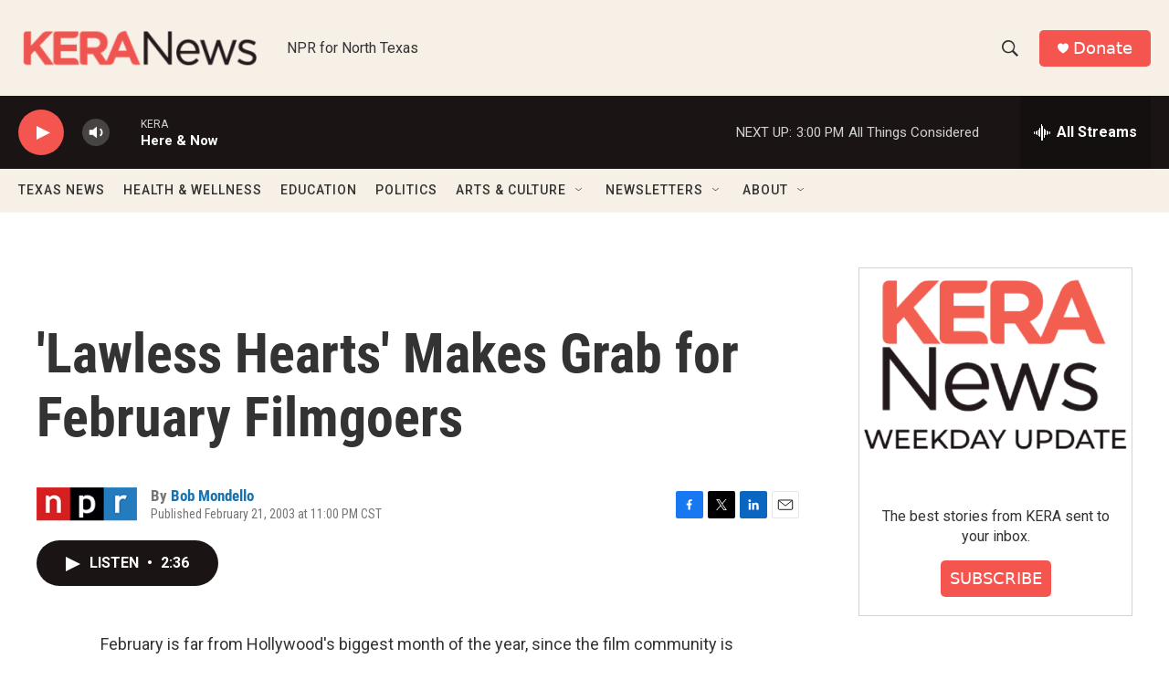

--- FILE ---
content_type: text/html; charset=utf-8
request_url: https://www.google.com/recaptcha/api2/aframe
body_size: 266
content:
<!DOCTYPE HTML><html><head><meta http-equiv="content-type" content="text/html; charset=UTF-8"></head><body><script nonce="cbUR5U-s3eOsyRgE1xxfwQ">/** Anti-fraud and anti-abuse applications only. See google.com/recaptcha */ try{var clients={'sodar':'https://pagead2.googlesyndication.com/pagead/sodar?'};window.addEventListener("message",function(a){try{if(a.source===window.parent){var b=JSON.parse(a.data);var c=clients[b['id']];if(c){var d=document.createElement('img');d.src=c+b['params']+'&rc='+(localStorage.getItem("rc::a")?sessionStorage.getItem("rc::b"):"");window.document.body.appendChild(d);sessionStorage.setItem("rc::e",parseInt(sessionStorage.getItem("rc::e")||0)+1);localStorage.setItem("rc::h",'1768856295140');}}}catch(b){}});window.parent.postMessage("_grecaptcha_ready", "*");}catch(b){}</script></body></html>